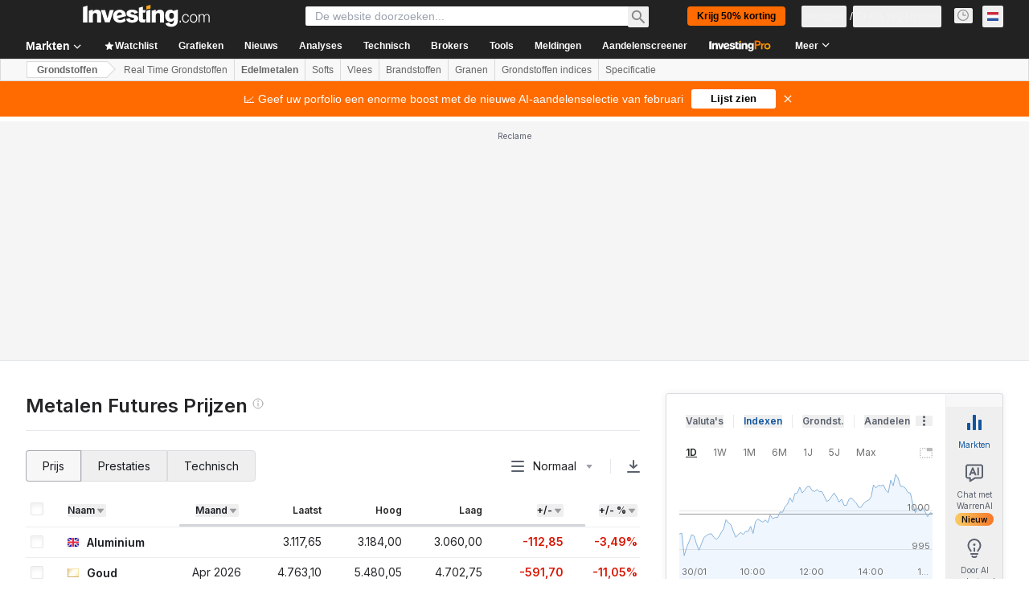

--- FILE ---
content_type: application/javascript
request_url: https://promos.investing.com/eu-a4flkt7l2b/z9gd/9a63d23b-49c1-4335-b698-e7f3ab10af6c/nl.investing.com/jsonp/z?cb=1769830261325&callback=__dgo0n5bsaqcbix
body_size: 713
content:
__dgo0n5bsaqcbix({"rand":737679,"geo":{"country_name":"United States","continent_name":"North America","city":"Columbus","region_name":"Ohio","ip":"3.139.104.206","country_code":"US","continent_code":"NA","longitude":-83.0061,"metro_code":535,"zipcode":"43215","time_zone":"America/New_York","latitude":39.9625,"region_code":"OH"},"ts":1769830261405.0,"success":true,"da":"bg*br*al|Apple%bt*bm*bs*cb*bu*dl$0^j~m|131.0.0.0%v~d~f~primarySoftwareType|Robot%s~r~dg*e~b~dq*z|Blink%cn*ds*ba*ch*cc*n|Chrome%t~bl*ac~aa~g~y|macOS%ce*ah~bq*bd~dd*cq$0^cl*df*bp*ad|Desktop%bh*c~dc*dn*bi*ae~ci*cx*p~bk*de*bc*i~h|10.15.7%cd*w~cu*ck*l~u~partialIdentification*af~bz*db*ab*q~a*cp$0^dh*k|Apple%cr*ag|-"});

--- FILE ---
content_type: application/javascript
request_url: https://cdn.investing.com/x/1acb37b/_next/static/chunks/pages/commodities/real-time-futures-c472b47abd323995.js
body_size: 423
content:
(self.webpackChunk_N_E=self.webpackChunk_N_E||[]).push([[1639,8832],{16833:(e,a,n)=>{(window.__NEXT_P=window.__NEXT_P||[]).push(["/commodities/real-time-futures",function(){return n(57133)}])},57133:(e,a,n)=>{"use strict";n.r(a),n.d(a,{__N_SSP:()=>t,default:()=>l,dynamicRealTimeFuturesPageConfig:()=>D,realTimeFuturesPageConfig:()=>o});var m=n(41781),i=n(79453),r=n(67827);let c=m.A;var t=!0;let D={getDynamicQueryParams:()=>({strategy:r.qY.RealTimeFutures,key:"default"})},o={financialQuery:{assetFields:[i.Fm.Id,i.Fm.Name,i.Fm.Symbol,i.Fm.IsCFD,i.Fm.Month,i.Fm.High,i.Fm.Low,i.Fm.Last,i.Fm.LastPairDecimal,i.Fm.Change,i.Fm.ChangePercent,i.Fm.Volume,i.Fm.Time,i.Fm.IsOpen,i.Fm.Url,i.Fm.Flag,i.Fm.CountryNameTranslated,i.Fm.ExchangeId,i.Fm.ExchangeName,i.Fm.ContractSize,i.Fm.SpecificationTradingMonths,i.Fm.SpecificationPointValue,i.Fm.PerformanceDay,i.Fm.PerformanceWeek,i.Fm.PerformanceMonth,i.Fm.PerformanceYtd,i.Fm.PerformanceYear,i.Fm.Performance3Year,i.Fm.TechnicalHour,i.Fm.TechnicalDay,i.Fm.TechnicalWeek,i.Fm.TechnicalMonth,i.Fm.AvgVolume,i.Fm.FundamentalMarketCap,i.Fm.FundamentalRevenue,i.Fm.FundamentalRatio,i.Fm.FundamentalBeta,i.Fm.PairType]},tableFields:[i.Dz.Name,i.Dz.Last,i.Dz.High,i.Dz.Low,i.Dz.ChangeOneDay,i.Dz.ChangeOneDayPercent,i.Dz.VolumeOneDay,i.Dz.Time],sortableFields:[i.Dz.Name,i.Dz.Symbol,i.Dz.Month,i.Dz.ExchangeName,i.Dz.VolumeOneDay,i.Dz.ChangeOneDayPercent,i.Dz.Time,i.Dz.PerformanceDay,i.Dz.PerformanceWeek,i.Dz.PerformanceMonth,i.Dz.PerformanceYtd,i.Dz.PerformanceYear,i.Dz.Performance3Year,i.Dz.TechnicalHour,i.Dz.TechnicalDay,i.Dz.TechnicalWeek,i.Dz.TechnicalMonth],tabs:[i.BH.Price,i.BH.Performance,i.BH.Technical,i.BH.Specification],priceFields:[i.Dz.Name,i.Dz.Month,i.Dz.Last,i.Dz.High,i.Dz.Low,i.Dz.ChangeOneDay,i.Dz.ChangeOneDayPercent,i.Dz.Time],performanceFields:[i.Dz.Name,i.Dz.PerformanceDay,i.Dz.PerformanceWeek,i.Dz.PerformanceMonth,i.Dz.PerformanceYtd,i.Dz.PerformanceYear,i.Dz.Performance3Year],technicalFields:[i.Dz.Name,i.Dz.TechnicalHour,i.Dz.TechnicalDay,i.Dz.TechnicalWeek,i.Dz.TechnicalMonth],specificationsFields:[i.Dz.Name,i.Dz.Symbol,i.Dz.ExchangeName,i.Dz.ContractSize,i.Dz.SpecificationTradingMonths,i.Dz.SpecificationPointValue],queryType:i.Wk.Dynamic,serviceType:i.Nj.FinancialDataService,elements:{[i.Ji.DOWNLOAD_BUTTON]:!0,[i.Ji.VIEW_SELECTOR]:!0,[i.Ji.MULTISELECT_CHECKBOX]:!0},dedicatedMobileView:!0,horizontalScrollbar:!0,headline:{tooltipOverDescription:!0}},l=c}},e=>{e.O(0,[8992,4031,7830,6340,2933,3103,58,5059,7231,37,1435,5540,2198,3588,65,1781,6593,636,8792],()=>e(e.s=16833)),_N_E=e.O()}]);